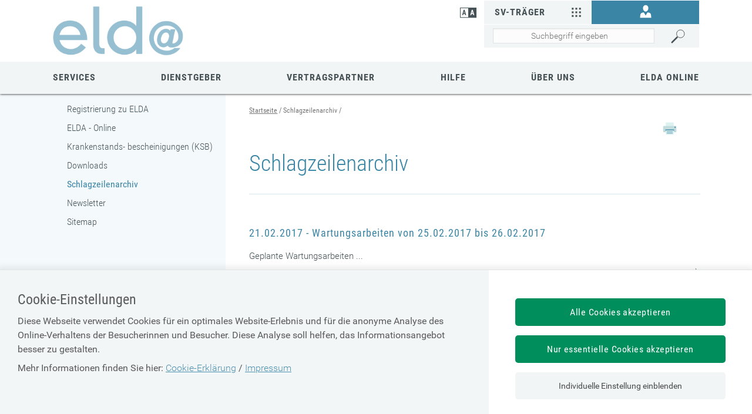

--- FILE ---
content_type: text/html;charset=utf-8
request_url: https://www.elda.at/cdscontent/?contentid=10007.838797&portal=eldaportal&reqpage=56
body_size: 46366
content:
<!DOCTYPE html><html lang="de">

	<!-- Layout: applicationWithNav -->


	<!-- Head Start --><head>

		<!-- header-prepend Start -->
		<!-- header-prepend Ende -->

		<!-- SIDEBAR1 Start --><!-- CMS/.MASTER/[Templates]/Meta/Meta Start -->
<!-- custom css includes need to be loaded before default css START  --><meta name="google-site-verification" content="S9JoycK0_BqGr1EhpTENkYtsC2tVqG7QW6JuRO8Skds" />
<!-- custom css includes need to be loaded before default css END  -->
            <meta charset="UTF-8">
    <meta http-equiv="X-UA-Compatible" content="IE=edge" />
    <meta name="google-site-verification" content="ZoQ04IEmKXiqY_vVllXxvNW-MCWM2MsgtZDeVShQmTQ" />
    <meta name="google-site-verification" content="uMFfGsYzoEpuSo2MkdJZPf-Wp1ei7kmOMEQfY1HRM0E" />
<!-- Piwik -->
<script type="text/javascript">
                                    var metaTitle='Schlagzeilenarchiv',
                metaContentid='10007.838797',
                cmsIncidentMessage="";
        </script>
    <title>Schlagzeilenarchiv</title>
    <link href="/cdscontent/load?contentid=10007.740392&version=1765990813" id="main_general_css" type="text/css" rel="stylesheet" media="screen, print" />
    <link href="/cdscontent/load?contentid=10007.740395&version=1741689345" id="main_app_css" type="text/css" rel="stylesheet" media="screen, print" />
    <link href="/cdscontent/load?contentid=10007.786361&version=1741689384" id="main_newapp_css" type="text/css" rel="stylesheet" media="screen, print" />
<link href="/cdscontent/load?contentid=10007.838792&version=1741694307" id="main_portal_css" type="text/css" rel="stylesheet" media="screen, print" />
<link href="/cdscontent/load?contentid=10007.751757&version=1741689347" id="main_print_css" type="text/css" rel="stylesheet" media="print" />
<link href="/cdscontent/load?contentid=10007.752052&version=1765990612" id="main_contrast_css" type="text/css" rel="stylesheet" media="screen, print" />
    <noscript>
<link href="/cdscontent/load?contentid=10007.748912&version=1741689349" id="main_general_noscript_css" type="text/css" rel="stylesheet" media="screen, print" />
</noscript>
        <link rel="icon" href="/cdscontent/load?contentid=10008.707731&version=1697775635" />
<!-- SCRIPTS -->
<script id="jquery-3.6.0.min.js" type="text/javascript" src="/cdscontent/load?contentid=10008.712756&version=1697659712"></script>
<script id="jquery-ui-1.12.1.min.js" type="text/javascript" src="/cdscontent/load?contentid=10008.712757&version=1697659712"></script>
<script>
        jQuery3_6_0 = jQuery;

        // jQuery version handling:
        // Always use a version postfix when adding new jQuery version. Current versions:
        // $esv			... deprecated - remove when all apps have updated to $esv_v3
        // $esv_v3 		... points to jQuery 3.6.0
        // jQuery | $	... always points to the newest version
        $esv = jQuery3_6_0;
        $esv_v3 = jQuery3_6_0;

            (function() {
                var lowerCaseDomain = location.host.toLowerCase();

            if (lowerCaseDomain.search(/(\.et\.)|(localhost)/) > -1) {
                console.warn("[Deprecation] $esv and $esvapp is deprecated. Please update to $esv_v3 instead which points to jQuery 3.6.0. See more on https://jquery.com/upgrade-guide/3.0/");
            }
        })();
    </script>
<script id="general.js" type="text/javascript" src="/cdscontent/load?contentid=10008.647076&version=1767878166"></script>
<script id="application.js" type="text/javascript" src="/cdscontent/load?contentid=10008.647077&version=1748439133"></script>
<script id="respimages.js" type="text/javascript" src="/cdscontent/load?contentid=10008.608649&version=1697659717"></script>
<script id="thirdparty.min.js" type="text/javascript" src="/cdscontent/load?contentid=10008.647075&version=1713455109"></script>
<!-- custom JS includes need to be loaded after jquery START  -->
<!-- custom JS includes need to be loaded after jquery END  -->




<meta name="revisit-after" content="0 days" /><meta name="robots" content="index,follow" />            <meta name="PP.PrettyPath" content="Startseite/ELDA_-_HOME/Schlagzeilenarchiv">

<meta name="viewport" content="width=device-width, initial-scale=1">
<meta name="date" content="2014-01-31T14:51+0100" />
<!-- CMS/.MASTER/[Templates]/Meta Ende -->
<!-- Meta end -->
		<!-- SIDEBAR1 Ende -->

		<!-- header-append Start -->
		<!-- header-append Ende --><script type="text/javascript" src="/cdscontent/jakarta.faces.resource/faces.js.xhtml;jsessionid=KpKtNp19OE3a0v0wMJuQmp0KCWS8MgCL2DesToHN.esvpapp1b-webapps-02-webapps-02?ln=jakarta.faces"></script><link rel="stylesheet" type="text/css" href="/cdscontent/jakarta.faces.resource/session-timeout-clue.css.xhtml;jsessionid=KpKtNp19OE3a0v0wMJuQmp0KCWS8MgCL2DesToHN.esvpapp1b-webapps-02-webapps-02?ln=esvportalcss&amp;v=2.0.13" /><script type="text/javascript" src="/cdscontent/jakarta.faces.resource/core.js.xhtml;jsessionid=KpKtNp19OE3a0v0wMJuQmp0KCWS8MgCL2DesToHN.esvpapp1b-webapps-02-webapps-02?ln=esvportaljs&amp;v=2.0.13"></script><script type="text/javascript" src="/cdscontent/jakarta.faces.resource/sv-featherlight.js.xhtml;jsessionid=KpKtNp19OE3a0v0wMJuQmp0KCWS8MgCL2DesToHN.esvpapp1b-webapps-02-webapps-02?ln=esvportaljs&amp;v=2.0.13"></script><script type="text/javascript" src="/cdscontent/jakarta.faces.resource/dialog.js.xhtml;jsessionid=KpKtNp19OE3a0v0wMJuQmp0KCWS8MgCL2DesToHN.esvpapp1b-webapps-02-webapps-02?ln=esvportaljs&amp;v=2.0.13"></script><script type="text/javascript" src="/cdscontent/jakarta.faces.resource/timer.js.xhtml;jsessionid=KpKtNp19OE3a0v0wMJuQmp0KCWS8MgCL2DesToHN.esvpapp1b-webapps-02-webapps-02?ln=esvportaljs&amp;v=2.0.13"></script><script type="text/javascript" src="/cdscontent/jakarta.faces.resource/ibsys-session-service.js.xhtml;jsessionid=KpKtNp19OE3a0v0wMJuQmp0KCWS8MgCL2DesToHN.esvpapp1b-webapps-02-webapps-02?ln=esvportaljs&amp;v=2.0.13"></script><script type="text/javascript" src="/cdscontent/jakarta.faces.resource/session-timeout-clue.js.xhtml;jsessionid=KpKtNp19OE3a0v0wMJuQmp0KCWS8MgCL2DesToHN.esvpapp1b-webapps-02-webapps-02?ln=esvportaljs&amp;v=2.0.13"></script></head>
	<!-- Head Ende -->

	<!-- Body Start --><body class="portal-elda   template-Schlagzeilenanzeige">

		<!-- 1. isLayoutApplicationWithNav: true -->

	<!-- Start: applicationWithNavBefore -->

	<nav aria-label="Sprungpunkte">
		<a href="#esv-content_with_nav" class="is-aural is-focusable">Zum
			Seiteninhalt springen</a>
		<a href="#navigation" class="is-aural is-focusable">Zur Navigation
			springen</a>
		<a href="#" id="mobilenavjump" class="is-aural is-focusable">
			Zur Mobilen Navigation springen</a>
	</nav>
	

	<header id="esv-header">
		<!-- SIDEBAR2 Start --><!-- .Master/[Templates]/Head Start --><!-- noindexstart -->    <script>
    window.dataLayer = window.dataLayer || [];
	ESV.jQuery(document).ready(function(){
			ESV.loginObj.today = "2026-01-21";
	});
</script>
<div class="center"><!-- Tagtyp esvheadtraegerlogo Start --><div class="logo"><a id="zurStartseite" href="https://www.elda.at/cdscontent/?contentid=10007.839318&amp;portal=eldaportal"><picture><source srcset="/cdscontent/load?contentid=10008.707768&version=1425665573" media="(max-width: 960px)" /><img src="/cdscontent/load?contentid=10008.707765&version=1425665572" alt="ELDA - HOME Startseite" /></picture></a></div><!-- Tagtyp esvheadtraegerlogo Ende --><div class="tools"><div class="column1"><!-- Tagtyp esvheadcontrastmode Start --><div class="accessicon" data-element="head-contrastmode"><a id="kontrastmodus" href="#" data-behaviour="contrast-mode-link"><img src="/cdscontent/load?contentid=10008.611069&version=1422621054" alt="Hochkontrastmodus aktivieren/deaktivieren" aria-label="Hochkontrastmodus aktivieren bzw. deaktivieren"></a></div><!-- Tagtyp esvheadcontrastmode Ende --></div><div class="column2"><!-- Tagtyp esvheadmenuicon Start --><div class="menuicon"><a href="#" aria-controls="esv-navigation" aria-expanded="false"><img src="/cdscontent/load?contentid=10008.611044&version=1528349346" alt="Navigation &ouml;ffnen"></a></div><!-- menuicon --><!-- Tagtyp esvheadmenuicon Ende --><!-- Tagtyp esvheadsearchiconmobile Start --><div class="searchicon"><a id="searchLinkMobile" href="#" aria-expanded="false" aria-controls="search"><img src="/cdscontent/load?contentid=10008.611062&version=1422621054" alt="Suche &ouml;ffnen" title="Suche"></a></div><!-- Tagtyp esvheadsearchiconmobile Ende --><!-- Tagtyp esvheadothers Start --><div class="others others-top"><a id="svTraeger" class="carrierajaxurl" href="/cdscontent/?contentid=10007.740393&amp;portal=esvportal" data-url="/cdscontent/?contentid=10007.740393&amp;portal=esvportal" aria-expanded="false" aria-controls="aria_id_740393_esvheadothers">SV-Träger<img src="/cdscontent/load?contentid=10008.611034&version=1422621054" alt=""></a><div id="aria_id_740393_esvheadothers"></div></div><!-- Tagtyp esvheadothers Ende --><!-- Tagtyp esvheadlogin Start -->
		
            <script>
            if(typeof ESV.loginObj !== 'undefined') {
                ESV.loginObj.loginStatus = false;
            }
        </script>
    <div class="login" data-element="head-login">                                    <a id="login_link" href="https://www.elda.at/cdscontent/login?initialURI=https%3A%2F%2Fwww.elda.at%2Fcdscontent%2Fcontent.xhtml%3Fcontentid%3D10007.838797%26portal%3Deldaportal%26reqpage%3D56%26toggleLoginPulldown%3Dtrue"><img id="login_icon" class="icon_login" src="/cdscontent/load?contentid=10008.611041&version=1422621054" alt="Anmelden" title="anmelden"></a>                            <ul id="userlinks" class="userlinks" aria-hidden="true" role="menu" aria-label="Informationen und Links zur angemeldeten Person">                            </ul>        </div><!-- Tagtyp esvheadlogin Ende --><!-- Tagtyp esvheadsearch Start -->        <div id="search" class="" data-element="header-search" role="search" aria-label="Schnellsuche"><form action="https://www.elda.at/cdscontent/suche.xhtml" method="get"><div class="cds-autocomplete"><input name="filter" class="searchbox" aria-label="Seiteninhalt durchsuchen" id="input_search_header" data-element="header-search-input" placeholder="Suchbegriff eingeben" type="search" value="" /><button id="searchSubmitHeader" class="searchbutton" type="submit" data-behavior="start-header-search"><span class="searchbutton_text">Suchen</span></button></div><input type="hidden" name="node_id" value="196" /><input type="hidden" name="nodename" value="OEGK_ELDA" /><input type="hidden" name="searchnodes" value="" /><input type="hidden" name="contentid" value="10007.839318" /></form></div><!-- Tagtyp esvheadsearch Ende --></div><!-- column2 --></div><!-- tools --><a class="backlink" onclick="history.back()">zurück</a></div><!-- center -->    <!-- noindexend --><!-- .Master/[Templates]/Head Ende -->
		<!-- SIDEBAR2 Ende -->

		<div id="navigation"></div><!-- navigation1.vm Start --><!-- navigation1.vm Ende --><!-- navigation9.vm Start --><nav class='main' aria-label='Hauptnavigation'><ul class='menu'><li class='menu-item has-no-children no-ancestor parent_id690241' data-nav-level=1 data-main-nav-index=1><a data-menu-item-id='10002.690241' href='/cdscontent/?contentid=10007.838882&amp;portal=eldaportal' target='_self' >Services</a></li><li class='menu-item has-no-children no-ancestor parent_id690388' data-nav-level=1 data-main-nav-index=2><a data-menu-item-id='10002.690388' href='/cdscontent/?contentid=10007.838915&amp;portal=eldaportal' target='_self' >Dienstgeber</a></li><li class='menu-item has-no-children no-ancestor parent_id690395' data-nav-level=1 data-main-nav-index=3><a data-menu-item-id='10002.690395' href='/cdscontent/?contentid=10007.838928&amp;portal=eldaportal' target='_self' >Vertragspartner</a></li><li class='menu-item has-no-children no-ancestor parent_id690378' data-nav-level=1 data-main-nav-index=4><a data-menu-item-id='10002.690378' href='/cdscontent/?contentid=10007.838908&amp;portal=eldaportal' target='_self' >Hilfe</a></li><li class='menu-item has-no-children no-ancestor parent_id690408' data-nav-level=1 data-main-nav-index=5><a data-menu-item-id='10002.690408' href='/cdscontent/?contentid=10007.838933&amp;portal=eldaportal' target='_self' >Über uns</a></li><li class='menu-item has-no-children no-ancestor parent_id690454' data-nav-level=1 data-main-nav-index=6><a data-menu-item-id='10002.690454' href='/cdscontent/?contentid=10007.839312&amp;portal=eldaportal' target='_self' >ELDA Online</a></li></ul><div class='lineplaceholder center'></div></nav><!-- navigation9.vm Ende -->

	</header>

	<div id="esv-channels"></div><div id="esv-container">

	<div id="spacer">
		<p> 
		</p>
	</div><div id="esv-navigation">

	<!-- Ende: applicationWithNavBefore -->

	<!-- Start: applicationWithNavMiddle --><!-- navigation2.vm Start --><nav class='left no-meta' aria-label='Unternavigation der Hauptnavigation'><ul class='menu'><li class='menu-item has-children current-menu-ancestor hide-in-sub'><a href='#' class='toggle-link plus'><img class='plus' alt='Untermen&uuml; &ouml;ffnen' src='/esvportal/layouts/img/plus.svg'></a><a href='#' class='toggle-link minus'><img class='minus' alt='Untermen&uuml; schlie&szlig;en' src='/esvportal/layouts/img/minus.svg'></a><a data-menu-item-id='10002.690232' href='/cdscontent/?contentid=10007.839318&amp;portal=eldaportal' target='_self' >Startseite</a><ul class='sub-menu'><li class='menu-item has-children current-menu-ancestor hide-in-sub'><a href='#' class='toggle-link plus'><img class='plus' alt='Untermen&uuml; &ouml;ffnen' src='/esvportal/layouts/img/plus.svg'></a><a href='#' class='toggle-link minus'><img class='minus' alt='Untermen&uuml; schlie&szlig;en' src='/esvportal/layouts/img/minus.svg'></a><a data-menu-item-id='10002.690233' href='/cdscontent/?contentid=10007.839318&amp;portal=eldaportal' target='_self' >ELDA - HOME</a><ul class='sub-menu'><li class='menu-item has-no-children no-ancestor'><a data-menu-item-id='10002.690234' href='/cdscontent/?contentid=10007.838847&amp;portal=eldaportal' target='_self' >Registrierung zu ELDA</a></li><li class='menu-item has-no-children no-ancestor'><a data-menu-item-id='10002.690240' href='http://www.elda.at//?contentid=10007.838801&amp;portal=eldaportal' target='_self' >ELDA - Online</a></li><li class='menu-item has-no-children no-ancestor'><a data-menu-item-id='10002.690235' href='/cdscontent/?contentid=10007.838871&amp;portal=eldaportal' target='_self' >Krankenstands- bescheinigungen (KSB)</a></li><li class='menu-item has-no-children no-ancestor'><a data-menu-item-id='10002.690239' href='http://www.elda.at//?contentid=10007.838800&amp;portal=eldaportal' target='_self' >Downloads</a></li><li class='menu-item current-menu-item taken no-ancestor has-no-children'><a data-menu-item-id='10002.690236' href='/cdscontent/?contentid=10007.838797&amp;portal=eldaportal' target='_self' >Schlagzeilenarchiv</a></li><li class='menu-item has-no-children no-ancestor'><a data-menu-item-id='10002.690238' href='http://www.elda.at//?contentid=10007.838799&amp;portal=eldaportal' target='_self' >Newsletter</a></li><li class='menu-item has-no-children no-ancestor'><a data-menu-item-id='10002.690237' href='/cdscontent/?contentid=10007.838929&amp;portal=eldaportal' target='_self' >Sitemap</a></li></ul></li><li class='menu-item has-children no-ancestor hide-in-sub'><a data-menu-item-id='10002.690241' href='/cdscontent/?contentid=10007.838882&amp;portal=eldaportal' target='_self' >Services</a></li><li class='menu-item has-children no-ancestor hide-in-sub'><a data-menu-item-id='10002.690388' href='/cdscontent/?contentid=10007.838915&amp;portal=eldaportal' target='_self' >Dienstgeber</a></li><li class='menu-item has-children no-ancestor hide-in-sub'><a data-menu-item-id='10002.690395' href='/cdscontent/?contentid=10007.838928&amp;portal=eldaportal' target='_self' >Vertragspartner</a></li><li class='menu-item has-children no-ancestor hide-in-sub'><a data-menu-item-id='10002.690378' href='/cdscontent/?contentid=10007.838908&amp;portal=eldaportal' target='_self' >Hilfe</a></li><li class='menu-item has-children no-ancestor hide-in-sub'><a data-menu-item-id='10002.690408' href='/cdscontent/?contentid=10007.838933&amp;portal=eldaportal' target='_self' >Über uns</a></li><li class='menu-item has-children no-ancestor hide-in-sub'><a data-menu-item-id='10002.690454' href='/cdscontent/?contentid=10007.839312&amp;portal=eldaportal' target='_self' >ELDA Online</a></li></ul></li></ul><a class='closenavi' href='#'><img alt='Navigation schlie&szlig;en' src='[data-uri]'></a></nav><!-- navigation2.vm Ende -->


	<!-- SIDEBAR4 Start -->
	<!-- SIDEBAR4 Ende --></div><div class="content" id="esv-content_with_nav" role="main">
	<div id="topsprungmarke"></div>
	<!-- BREADCRUMB start -->
	<!-- BREADCRUMB end -->

	<!-- Ende: applicationWithNavMiddle -->

		<!-- 3. isLayoutApplicationWithoutNav: false -->

		<!-- 4. isLayoutBackendApplication: false -->

		<!-- 5. isLayoutApplicationPrint: false -->

		<!-- Content Start --><!-- .Master/[Templates]/Schlagzeilenanzeige Start -->

<!-- .Master/[Templates]/Schlagzeilenanzeige Start -->
    <!-- noindexstart -->
    	<div class="schlagzeilen"><!-- Tagtyp esvschlagzeilenuebersicht Start -->				<!-- trennerlinkedpage start --><!-- trenneraussen -->			
<!-- trennerlinkedpage ende --><!-- trenneraussen --></ul><!-- Tagtyp esvschlagzeilenuebersicht Ende -->
</div>	



	

	        <div class="contentline searchlist">
    		<div class="right">
                <!-- tagtyp esvbreadcrumb start --><!-- noindexstart --><nav class="breadcrumb" aria-label="Pfadnavigation"><ul><li class="bcnode"><a href="https://www.elda.at/cdscontent/?contentid=10007.839318&amp;portal=eldaportal" title="Startseite">Startseite</a></li><li class="bcleaf">Schlagzeilenarchiv</li></ul></nav><!-- noindexend --><!-- tagtyp esvbreadcrumb end -->    			<div class="titlezone">
    				<div class="titletext">
						    <!-- tagtyp pagetools start -->
    <!-- noindexstart -->
    
            <div class="pagetools">
                        <a href="/cdscontent/content_print.xhtml?contentid=10007.838797&amp;print=true"><img class="icon_print" src="/cdscontent/load?contentid=10008.707757&version=1425665578" alt="DRUCKEN" title="DRUCKEN" /></a>
        </div>
        <!-- noindexend -->
    <!-- tagtyp pagetools end -->
    					<h1>Schlagzeilenarchiv</h1>
    				</div>
    			</div> <!-- titlezone -->
    			<hr class="zonecloser">
		<ul class="list ">

	<li class="listline" data-page-id="839182"><div class="textbox"><h3 id="headline-content-839182"><a title="21.02.2017 - Wartungsarbeiten von 25.02.2017 bis 26.02.2017" href="/cdscontent/?contentid=10007.839182&portal=eldaportal" aria-label="Mehr Informationen zum Thema: 21.02.2017 - Wartungsarbeiten von 25.02.2017 bis 26.02.2017">21.02.2017 - Wartungsarbeiten von 25.02.2017 bis 26.02.2017</a><br /></h3><div class="text"><p>Geplante Wartungsarbeiten ...</p></div><!-- text --><div class="linemeta"><a id="weiter-text-link-839182" class="more_link" href="/cdscontent/?contentid=10007.839182&portal=eldaportal" aria-labelledby="headline-content-839182 weiter-text-link-839182">weiterlesen<img src="/cdscontent/load?contentid=10008.707753&version=1425665576" alt=""></a></div><!-- linemeta --></div><!-- texbox --></li><li class="listline" data-page-id="839181"><div class="textbox"><h3 id="headline-content-839181"><a title="24.01.2017 Wartungsarbeiten von 28.01.2017 bis 29.01.2017" href="/cdscontent/?contentid=10007.839181&portal=eldaportal" aria-label="Mehr Informationen zum Thema: 24.01.2017 Wartungsarbeiten von 28.01.2017 bis 29.01.2017">24.01.2017 Wartungsarbeiten von 28.01.2017 bis 29.01.2017</a><br /></h3><div class="text"><p>Geplante Wartungsarbeiten ...</p></div><!-- text --><div class="linemeta"><a id="weiter-text-link-839181" class="more_link" href="/cdscontent/?contentid=10007.839181&portal=eldaportal" aria-labelledby="headline-content-839181 weiter-text-link-839181">weiterlesen<img src="/cdscontent/load?contentid=10008.707753&version=1425665576" alt=""></a></div><!-- linemeta --></div><!-- texbox --></li><li class="listline" data-page-id="839180"><div class="textbox"><h3 id="headline-content-839180"><a title="12.01.2017 - Wartungsarbeiten" href="/cdscontent/?contentid=10007.839180&portal=eldaportal" aria-label="Mehr Informationen zum Thema: 12.01.2017 - Wartungsarbeiten">12.01.2017 - Wartungsarbeiten</a><br /></h3><div class="text"><p>Unterbrechung des Sendebetriebs ...</p></div><!-- text --><div class="linemeta"><a id="weiter-text-link-839180" class="more_link" href="/cdscontent/?contentid=10007.839180&portal=eldaportal" aria-labelledby="headline-content-839180 weiter-text-link-839180">weiterlesen<img src="/cdscontent/load?contentid=10008.707753&version=1425665576" alt=""></a></div><!-- linemeta --></div><!-- texbox --></li><li class="listline" data-page-id="839176"><div class="textbox"><h3 id="headline-content-839176"><a title="04.01.2017 -  Neue Version der ELDA Software verfügbar" href="/cdscontent/?contentid=10007.839176&portal=eldaportal" aria-label="Mehr Informationen zum Thema: 04.01.2017 -  Neue Version der ELDA Software verfügbar">04.01.2017 -  Neue Version der ELDA Software verfügbar</a><br /></h3><div class="text"><p>ELDA Software Update ...</p></div><!-- text --><div class="linemeta"><a id="weiter-text-link-839176" class="more_link" href="/cdscontent/?contentid=10007.839176&portal=eldaportal" aria-labelledby="headline-content-839176 weiter-text-link-839176">weiterlesen<img src="/cdscontent/load?contentid=10008.707753&version=1425665576" alt=""></a></div><!-- linemeta --></div><!-- texbox --></li><li class="listline" data-page-id="839179"><div class="textbox"><h3 id="headline-content-839179"><a title="21.12.2016 - Wartungsarbeiten" href="/cdscontent/?contentid=10007.839179&portal=eldaportal" aria-label="Mehr Informationen zum Thema: 21.12.2016 - Wartungsarbeiten">21.12.2016 - Wartungsarbeiten</a><br /></h3><div class="text"><p>Geplante Wartungsarbeiten ...</p></div><!-- text --><div class="linemeta"><a id="weiter-text-link-839179" class="more_link" href="/cdscontent/?contentid=10007.839179&portal=eldaportal" aria-labelledby="headline-content-839179 weiter-text-link-839179">weiterlesen<img src="/cdscontent/load?contentid=10008.707753&version=1425665576" alt=""></a></div><!-- linemeta --></div><!-- texbox --></li>							</ul>
						<div class="pager">
				
                <div class="prevpage">
        <a title="Zurück" href="/cdscontent/?contentid=10007.838797&amp;portal=eldaportal&amp;reqpage=55">
            <img src="/cdscontent/load?contentid=10008.611057&version=1422621054" alt="vorherige Seite" title="vorherige Seite">
        </a>
    </div>
        <div>                    <a title="Suchergebnisseite 1" href="/cdscontent/?contentid=10007.838797&amp;portal=eldaportal&amp;reqpage=1">1</a>&nbsp;                    <a title="Suchergebnisseite 2" href="/cdscontent/?contentid=10007.838797&amp;portal=eldaportal&amp;reqpage=2">2</a>&nbsp;                    <a title="Suchergebnisseite 3" href="/cdscontent/?contentid=10007.838797&amp;portal=eldaportal&amp;reqpage=3">3</a>&nbsp;                    <a title="Suchergebnisseite 4" href="/cdscontent/?contentid=10007.838797&amp;portal=eldaportal&amp;reqpage=4">4</a>&nbsp;                    <a title="Suchergebnisseite 5" href="/cdscontent/?contentid=10007.838797&amp;portal=eldaportal&amp;reqpage=5">5</a>&nbsp;                    <a title="Suchergebnisseite 6" href="/cdscontent/?contentid=10007.838797&amp;portal=eldaportal&amp;reqpage=6">6</a>&nbsp;                    <a title="Suchergebnisseite 7" href="/cdscontent/?contentid=10007.838797&amp;portal=eldaportal&amp;reqpage=7">7</a>&nbsp;                    <a title="Suchergebnisseite 8" href="/cdscontent/?contentid=10007.838797&amp;portal=eldaportal&amp;reqpage=8">8</a>&nbsp;                    <a title="Suchergebnisseite 9" href="/cdscontent/?contentid=10007.838797&amp;portal=eldaportal&amp;reqpage=9">9</a>&nbsp;                    <a title="Suchergebnisseite 10" href="/cdscontent/?contentid=10007.838797&amp;portal=eldaportal&amp;reqpage=10">10</a>&nbsp;                    <a title="Suchergebnisseite 11" href="/cdscontent/?contentid=10007.838797&amp;portal=eldaportal&amp;reqpage=11">11</a>&nbsp;                    <a title="Suchergebnisseite 12" href="/cdscontent/?contentid=10007.838797&amp;portal=eldaportal&amp;reqpage=12">12</a>&nbsp;                    <a title="Suchergebnisseite 13" href="/cdscontent/?contentid=10007.838797&amp;portal=eldaportal&amp;reqpage=13">13</a>&nbsp;                    <a title="Suchergebnisseite 14" href="/cdscontent/?contentid=10007.838797&amp;portal=eldaportal&amp;reqpage=14">14</a>&nbsp;                    <a title="Suchergebnisseite 15" href="/cdscontent/?contentid=10007.838797&amp;portal=eldaportal&amp;reqpage=15">15</a>&nbsp;                    <a title="Suchergebnisseite 16" href="/cdscontent/?contentid=10007.838797&amp;portal=eldaportal&amp;reqpage=16">16</a>&nbsp;                    <a title="Suchergebnisseite 17" href="/cdscontent/?contentid=10007.838797&amp;portal=eldaportal&amp;reqpage=17">17</a>&nbsp;                    <a title="Suchergebnisseite 18" href="/cdscontent/?contentid=10007.838797&amp;portal=eldaportal&amp;reqpage=18">18</a>&nbsp;                    <a title="Suchergebnisseite 19" href="/cdscontent/?contentid=10007.838797&amp;portal=eldaportal&amp;reqpage=19">19</a>&nbsp;                    <a title="Suchergebnisseite 20" href="/cdscontent/?contentid=10007.838797&amp;portal=eldaportal&amp;reqpage=20">20</a>&nbsp;                    <a title="Suchergebnisseite 21" href="/cdscontent/?contentid=10007.838797&amp;portal=eldaportal&amp;reqpage=21">21</a>&nbsp;                    <a title="Suchergebnisseite 22" href="/cdscontent/?contentid=10007.838797&amp;portal=eldaportal&amp;reqpage=22">22</a>&nbsp;                    <a title="Suchergebnisseite 23" href="/cdscontent/?contentid=10007.838797&amp;portal=eldaportal&amp;reqpage=23">23</a>&nbsp;                    <a title="Suchergebnisseite 24" href="/cdscontent/?contentid=10007.838797&amp;portal=eldaportal&amp;reqpage=24">24</a>&nbsp;                    <a title="Suchergebnisseite 25" href="/cdscontent/?contentid=10007.838797&amp;portal=eldaportal&amp;reqpage=25">25</a>&nbsp;                    <a title="Suchergebnisseite 26" href="/cdscontent/?contentid=10007.838797&amp;portal=eldaportal&amp;reqpage=26">26</a>&nbsp;                    <a title="Suchergebnisseite 27" href="/cdscontent/?contentid=10007.838797&amp;portal=eldaportal&amp;reqpage=27">27</a>&nbsp;                    <a title="Suchergebnisseite 28" href="/cdscontent/?contentid=10007.838797&amp;portal=eldaportal&amp;reqpage=28">28</a>&nbsp;                    <a title="Suchergebnisseite 29" href="/cdscontent/?contentid=10007.838797&amp;portal=eldaportal&amp;reqpage=29">29</a>&nbsp;                    <a title="Suchergebnisseite 30" href="/cdscontent/?contentid=10007.838797&amp;portal=eldaportal&amp;reqpage=30">30</a>&nbsp;                    <a title="Suchergebnisseite 31" href="/cdscontent/?contentid=10007.838797&amp;portal=eldaportal&amp;reqpage=31">31</a>&nbsp;                    <a title="Suchergebnisseite 32" href="/cdscontent/?contentid=10007.838797&amp;portal=eldaportal&amp;reqpage=32">32</a>&nbsp;                    <a title="Suchergebnisseite 33" href="/cdscontent/?contentid=10007.838797&amp;portal=eldaportal&amp;reqpage=33">33</a>&nbsp;                    <a title="Suchergebnisseite 34" href="/cdscontent/?contentid=10007.838797&amp;portal=eldaportal&amp;reqpage=34">34</a>&nbsp;                    <a title="Suchergebnisseite 35" href="/cdscontent/?contentid=10007.838797&amp;portal=eldaportal&amp;reqpage=35">35</a>&nbsp;                    <a title="Suchergebnisseite 36" href="/cdscontent/?contentid=10007.838797&amp;portal=eldaportal&amp;reqpage=36">36</a>&nbsp;                    <a title="Suchergebnisseite 37" href="/cdscontent/?contentid=10007.838797&amp;portal=eldaportal&amp;reqpage=37">37</a>&nbsp;                    <a title="Suchergebnisseite 38" href="/cdscontent/?contentid=10007.838797&amp;portal=eldaportal&amp;reqpage=38">38</a>&nbsp;                    <a title="Suchergebnisseite 39" href="/cdscontent/?contentid=10007.838797&amp;portal=eldaportal&amp;reqpage=39">39</a>&nbsp;                    <a title="Suchergebnisseite 40" href="/cdscontent/?contentid=10007.838797&amp;portal=eldaportal&amp;reqpage=40">40</a>&nbsp;                    <a title="Suchergebnisseite 41" href="/cdscontent/?contentid=10007.838797&amp;portal=eldaportal&amp;reqpage=41">41</a>&nbsp;                    <a title="Suchergebnisseite 42" href="/cdscontent/?contentid=10007.838797&amp;portal=eldaportal&amp;reqpage=42">42</a>&nbsp;                    <a title="Suchergebnisseite 43" href="/cdscontent/?contentid=10007.838797&amp;portal=eldaportal&amp;reqpage=43">43</a>&nbsp;                    <a title="Suchergebnisseite 44" href="/cdscontent/?contentid=10007.838797&amp;portal=eldaportal&amp;reqpage=44">44</a>&nbsp;                    <a title="Suchergebnisseite 45" href="/cdscontent/?contentid=10007.838797&amp;portal=eldaportal&amp;reqpage=45">45</a>&nbsp;                    <a title="Suchergebnisseite 46" href="/cdscontent/?contentid=10007.838797&amp;portal=eldaportal&amp;reqpage=46">46</a>&nbsp;                    <a title="Suchergebnisseite 47" href="/cdscontent/?contentid=10007.838797&amp;portal=eldaportal&amp;reqpage=47">47</a>&nbsp;                    <a title="Suchergebnisseite 48" href="/cdscontent/?contentid=10007.838797&amp;portal=eldaportal&amp;reqpage=48">48</a>&nbsp;                    <a title="Suchergebnisseite 49" href="/cdscontent/?contentid=10007.838797&amp;portal=eldaportal&amp;reqpage=49">49</a>&nbsp;                    <a title="Suchergebnisseite 50" href="/cdscontent/?contentid=10007.838797&amp;portal=eldaportal&amp;reqpage=50">50</a>&nbsp;                    <a title="Suchergebnisseite 51" href="/cdscontent/?contentid=10007.838797&amp;portal=eldaportal&amp;reqpage=51">51</a>&nbsp;                    <a title="Suchergebnisseite 52" href="/cdscontent/?contentid=10007.838797&amp;portal=eldaportal&amp;reqpage=52">52</a>&nbsp;                    <a title="Suchergebnisseite 53" href="/cdscontent/?contentid=10007.838797&amp;portal=eldaportal&amp;reqpage=53">53</a>&nbsp;                    <a title="Suchergebnisseite 54" href="/cdscontent/?contentid=10007.838797&amp;portal=eldaportal&amp;reqpage=54">54</a>&nbsp;                    <a title="Suchergebnisseite 55" href="/cdscontent/?contentid=10007.838797&amp;portal=eldaportal&amp;reqpage=55">55</a>&nbsp;                    <b>56</b>                    <a title="Suchergebnisseite 57" href="/cdscontent/?contentid=10007.838797&amp;portal=eldaportal&amp;reqpage=57">57</a>&nbsp;                    <a title="Suchergebnisseite 58" href="/cdscontent/?contentid=10007.838797&amp;portal=eldaportal&amp;reqpage=58">58</a>&nbsp;                    <a title="Suchergebnisseite 59" href="/cdscontent/?contentid=10007.838797&amp;portal=eldaportal&amp;reqpage=59">59</a>&nbsp;                    <a title="Suchergebnisseite 60" href="/cdscontent/?contentid=10007.838797&amp;portal=eldaportal&amp;reqpage=60">60</a>&nbsp;                    <a title="Suchergebnisseite 61" href="/cdscontent/?contentid=10007.838797&amp;portal=eldaportal&amp;reqpage=61">61</a>&nbsp;                    <a title="Suchergebnisseite 62" href="/cdscontent/?contentid=10007.838797&amp;portal=eldaportal&amp;reqpage=62">62</a>&nbsp;                    <a title="Suchergebnisseite 63" href="/cdscontent/?contentid=10007.838797&amp;portal=eldaportal&amp;reqpage=63">63</a>&nbsp;                    <a title="Suchergebnisseite 64" href="/cdscontent/?contentid=10007.838797&amp;portal=eldaportal&amp;reqpage=64">64</a>&nbsp;                    <a title="Suchergebnisseite 65" href="/cdscontent/?contentid=10007.838797&amp;portal=eldaportal&amp;reqpage=65">65</a>&nbsp;                    <a title="Suchergebnisseite 66" href="/cdscontent/?contentid=10007.838797&amp;portal=eldaportal&amp;reqpage=66">66</a>&nbsp;                    <a title="Suchergebnisseite 67" href="/cdscontent/?contentid=10007.838797&amp;portal=eldaportal&amp;reqpage=67">67</a>&nbsp;                    <a title="Suchergebnisseite 68" href="/cdscontent/?contentid=10007.838797&amp;portal=eldaportal&amp;reqpage=68">68</a>&nbsp;                    <a title="Suchergebnisseite 69" href="/cdscontent/?contentid=10007.838797&amp;portal=eldaportal&amp;reqpage=69">69</a>&nbsp;                    <a title="Suchergebnisseite 70" href="/cdscontent/?contentid=10007.838797&amp;portal=eldaportal&amp;reqpage=70">70</a>&nbsp;                    <a title="Suchergebnisseite 71" href="/cdscontent/?contentid=10007.838797&amp;portal=eldaportal&amp;reqpage=71">71</a>&nbsp;                    <a title="Suchergebnisseite 72" href="/cdscontent/?contentid=10007.838797&amp;portal=eldaportal&amp;reqpage=72">72</a>&nbsp;                    <a title="Suchergebnisseite 73" href="/cdscontent/?contentid=10007.838797&amp;portal=eldaportal&amp;reqpage=73">73</a>&nbsp;                    <a title="Suchergebnisseite 74" href="/cdscontent/?contentid=10007.838797&amp;portal=eldaportal&amp;reqpage=74">74</a>&nbsp;                    <a title="Suchergebnisseite 75" href="/cdscontent/?contentid=10007.838797&amp;portal=eldaportal&amp;reqpage=75">75</a>&nbsp;                    <a title="Suchergebnisseite 76" href="/cdscontent/?contentid=10007.838797&amp;portal=eldaportal&amp;reqpage=76">76</a>&nbsp;                    <a title="Suchergebnisseite 77" href="/cdscontent/?contentid=10007.838797&amp;portal=eldaportal&amp;reqpage=77">77</a>&nbsp;                    <a title="Suchergebnisseite 78" href="/cdscontent/?contentid=10007.838797&amp;portal=eldaportal&amp;reqpage=78">78</a>&nbsp;                    <a title="Suchergebnisseite 79" href="/cdscontent/?contentid=10007.838797&amp;portal=eldaportal&amp;reqpage=79">79</a>&nbsp;                    <a title="Suchergebnisseite 80" href="/cdscontent/?contentid=10007.838797&amp;portal=eldaportal&amp;reqpage=80">80</a>&nbsp;
        </div>                <div class="nextpage">
        <a title="Nächste Seite" href="/cdscontent/?contentid=10007.838797&amp;portal=eldaportal&amp;reqpage=57">
            <img src="/cdscontent/load?contentid=10008.707753&version=1425665576" alt="nächste Seite" title="nächste Seite">
        </a>
    </div>			</div> <!-- div pager -->
			    <!-- tagtyp pagetools start -->
    <!-- noindexstart -->
    
            <div class="pagefooter">
            <div class="back">
                <a id="backlink" href="javascript:window.history.back();"><img class="prev" src="/cdscontent/load?contentid=10008.611057&version=1422621054" alt="" />ZURÜCK</a>
                            </div>
                    </div>
        <!-- noindexend -->
    <!-- tagtyp pagetools end -->
		</div> <!-- right / right -->
	</div> <!-- contentline / contentline blog -->
		    			    <!-- noindexend -->
<!-- .Master/[Templates]/Schlagzeilenanzeige Ende -->
		<!-- Content Ende -->

		<!-- 7. isLayoutApplicationWithNav: true -->

	<!-- Start: applicationWithNavAfter -->
	<!-- SIDEBAR5 Start -->
	<!-- SIDEBAR5 Ende --></div>

	<div class="clear"></div></div>

	<!-- SIDEBAR6 Start --><!-- GTX.[TEMPLATE]/Footer Start-->

<footer id="esv-footer"><div class="center"><script>
			ESV.jQuery(document).ready(function() {
				ESV.jQuery("a[href='#topsprungmarke']").off('click');
				ESV.jQuery("a[href='#topsprungmarke']").on('click', function(event){
					ESV.jQuery('html, body').animate({scrollTop:0}, 'slow');
					ESV.jQuery("#topsprungmarke").focus();
					event.stopPropagation();
				});
			})
		</script><a href="#topsprungmarke" class="top inpage" aria-label="zum Seitenanfang"><img alt="" src="/cdscontent/load?contentid=10008.611053&version=1422621054"><br>TOP </a><div class="footer_contact"><div class="contacticons"></div><div class="address"><a href="https://www.elda.at/cdscontent/?contentid=10007.839318&amp;portal=eldaportal" class="footerlogo"><img alt="ELDA - HOME Startseite" src="/cdscontent/load?contentid=10008.707767&version=1425665572"></a><div class="addresstitle">ELDA</div><span>4020 Linz, Gruberstraße 77</span><br><span>Tel: 05 0766-14502700</span><br><a href="mailto:elda@oegk.at">elda@oegk.at</a><br></div></div><div class="column1"><div class="menu-others"><div class="others others-bot"><a href="/cdscontent/?contentid=10007.740393&amp;portal=esvportal" data-url="/cdscontent/?contentid=10007.740393&amp;portal=esvportal" class="carrierajaxurl" aria-expanded="false" aria-controls="aria_id_740393_footer">SV-TRÄGER<img alt="" src="/cdscontent/load?contentid=10008.611034&version=1422621054"></a><div id="aria_id_740393_footer"></div></div><div class="partner others-bot"><a href="/cdscontent/?contentid=10007.740394&amp;portal=esvportal" data-url="/cdscontent/?contentid=10007.740394&amp;portal=esvportal" class="carrierajaxurl" aria-expanded="false" aria-controls="aria_id_740394_footer">SV-PARTNER<img alt="" src="/cdscontent/load?contentid=10008.611034&version=1422621054"></a><div id="aria_id_740394_footer"></div></div></div><div class="footer_content"><div class="text"></div><!-- tagtyp esvlinkbox start --><div class="linkbox  "><h3 class="linkblock_title no-linkbox-headline-img"><a href="https://www.elda.at/cdscontent/?contentid=10007.838931&amp;portal=eldaportal">Kontakt</a></h3><ul class="esvlinks"><!-- Tagtyp eSV_Link start --><li><a  class="esvlink esvlink_right" target="_self" href="https://www.elda.at/cdscontent/?contentid=10007.838931&amp;portal=eldaportal"><img class="icon_small" src="/cdscontent/load?contentid=10008.707758&version=1425665578" alt="" /><span class="esvlink-linktext">Ansprechpartner</span></a></li><!-- Tagtyp eSV_Link end --><!-- Tagtyp eSV_Link start --><li><a  class="esvlink esvlink_right" target="_self" href="https://www.sozialversicherung.gv.at/formgen/?contentid=10007.838938&amp;portal=eldaportal&amp;layout=withNav"><img class="icon_small" src="/cdscontent/load?contentid=10008.707758&version=1425665578" alt="" /><span class="esvlink-linktext">Feedback</span></a></li><!-- Tagtyp eSV_Link end --></ul></div><!-- tagtyp esvlinkbox end --><!-- tagtyp esvlinkbox start --><div class="linkbox  "></div><!-- tagtyp esvlinkbox end --><!-- tagtyp esvlinkbox start --><div class="linkbox  "><h3 class="linkblock_title no-linkbox-headline-img"><a href="https://www.elda.at/cdscontent/?contentid=10007.838933&amp;portal=eldaportal">Über Uns</a></h3><ul class="esvlinks"><!-- Tagtyp eSV_Link start --><li><a  class="esvlink esvlink_right" target="_self" href="https://www.elda.at/cdscontent/?contentid=10007.838932&amp;portal=eldaportal"><img class="icon_small" src="/cdscontent/load?contentid=10008.707758&version=1425665578" alt="" /><span class="esvlink-linktext">Impressum</span></a></li><!-- Tagtyp eSV_Link end --><!-- Tagtyp eSV_Link start --><li><a  class="esvlink esvlink_right" target="_self" href="https://www.elda.at/cdscontent/?contentid=10007.838929&amp;portal=eldaportal"><img class="icon_small" src="/cdscontent/load?contentid=10008.707758&version=1425665578" alt="" /><span class="esvlink-linktext">Sitemap</span></a></li><!-- Tagtyp eSV_Link end --><!-- Tagtyp eSV_Link start --><li><a  class="esvlink esvlink_right" target="_self" href="https://www.elda.at/cdscontent/?contentid=10007.861425&amp;portal=eldaportal"><img class="icon_small" src="/cdscontent/load?contentid=10008.707758&version=1425665578" alt="" /><span class="esvlink-linktext">Barrierefreiheit</span></a></li><!-- Tagtyp eSV_Link end --></ul></div><!-- tagtyp esvlinkbox end --><!-- tagtyp esvlinkbox start --><div class="linkbox  "></div><!-- tagtyp esvlinkbox end --></div></div></div></footer>			<!-- Start Piwik PRO Tag Manager custom consent code template-->
			<section style="display: none; visibility: hidden;" data-template="consentitem" aria-label="Tracking Zustimmung für {c_name}">
				<div class="consent-item" data-behavior="${key}" aria-label="Tracking Zustimmungselement">
					<div class="consent-item-left">
						<div>
							<label for="consent-switcher-${key}">${c_name}</label>
						</div>
					<div class="consent-switcher">
						<input id="consent-switcher-${key}" class="consent-checkbox" type="checkbox" onkeydown="customConsentSolution.onOfPerKeyPress(event)" name="consentValues" value="${key}"/>
					</div>
					</div>
					<div class="consent-item-right">
					<div class="consent-item-right-text">
						${description}
					</div>
					</div>
				</div>
			</section>
		<!-- End Piwik PRO Tag Manager custom consent code -->
		<!-- Load Piwik Pro Tracking JS Code -->
		<script id="piwikProTrackingCode" type="text/javascript" src="/cdscontent/load?contentid=10008.707587&version=1756394585"></script>
		<!-- Start Piwik PRO Tag Manager custom consent html code -->
			<span class="consent-background-overlay" data-behavior="move-section-on-top">
				<section class="consent-container" id="consent-container" aria-label="Tracking Zustimmung Auswahl">
					<div class="consent-content">
						<div class="consent-left">
							<div>
								<h2>Cookie-Einstellungen</h2>
								<p>Diese Webseite verwendet Cookies für ein optimales Website-Erlebnis  und für die anonyme Analyse des Online-Verhaltens der Besucherinnen und  Besucher. Diese Analyse soll helfen, das Informationsangebot besser zu  gestalten.</p><p>Mehr Informationen finden Sie hier: <!-- Tagtyp eSV_Link start --><a  class="esvlink" target="_self" href="https://www.sozialversicherung.at/cdscontent/?contentid=10007.820244&amp;portal=svportal"><span class="esvlink-linktext">Cookie-Erklärung</span></a><!-- Tagtyp eSV_Link end --> / <!-- Tagtyp eSV_Link start --><a  class="esvlink" target="_self" href="https://www.elda.at/cdscontent/?contentid=10007.838932&amp;portal=eldaportal"><span class="esvlink-linktext">Impressum</span></a><!-- Tagtyp eSV_Link end --></p>
							</div>
						</div>
						<div class="consent-right">
							<button class="consent-opt-in-button consent-orange">Alle Cookies akzeptieren</button>
							<button class="consent-opt-in-button" data-element="just-essentials-button">Nur essentielle Cookies akzeptieren</button>
							<a class="consent-link-more" id="consent-link-more" href="#" onkeydown="customConsentSolution.expandOrCollapse(event)">Individuelle Einstellung einblenden</a>
							<a class="consent-link-less" id="consent-link-less" href="#" onkeydown="customConsentSolution.expandOrCollapse(event)">Individuelle Einstellungen ausblenden</a>
						</div>
					</div>
					<div class="consent-bottom" id="consent-bottom">
						<div class="consent-items">
								<div class="consent-items-container"></div>
								<div class="consent-items-footer" id="consent-items-footer">
									<div class="consent-items-text">
										<button class="consent-opt-in-button consent-blue" onkeydown="customConsentSolution.checkTabbing(event)">Individuelle Einstellung speichern</button>
									</div>
								</div>
						</div>
					</div>
				</section>
			</span>
		<!-- End Piwik PRO Tag Manager custom consent code -->

		<script type="text/javascript">
			window.global_analyse_url = "analysis.sozialversicherung.at";
			window.global_tag_manager_id = "e0d28716-a633-4626-b32d-da3b60bc1ed4";
			window.global_analyse_id = "26";
		</script>
								<!-- Piwik TagManager Code -->
			<script type="text/javascript">    
    // Only load Code if Stage is not lokal
    if (ESV.getStageIdentifier() != "lokal" ) { 

        (function(window, document, dataLayerName, id, url) {
        window[dataLayerName]=window[dataLayerName]||[],window[dataLayerName].push({start:(new Date).getTime(),event:"stg.start"});var scripts=document.getElementsByTagName('script')[0],tags=document.createElement('script');
        function stgCreateCookie(a,b,c){var d="";if(c){var e=new Date;e.setTime(e.getTime()+24*c*60*60*1e3),d="; expires="+e.toUTCString()}document.cookie=a+"="+b+d+"; path=/"}
        var isStgDebug=(window.location.href.match("stg_debug")||document.cookie.match("stg_debug"))&&!window.location.href.match("stg_disable_debug");stgCreateCookie("stg_debug",isStgDebug?1:"",isStgDebug?14:-1);
        var qP=[];dataLayerName!=="dataLayer"&&qP.push("data_layer_name="+dataLayerName),isStgDebug&&qP.push("stg_debug");var qPString=qP.length>0?("?"+qP.join("&")):"";
        tags.async=!0,tags.src="//"+url+"/containers/"+id+".js"+qPString,scripts.parentNode.insertBefore(tags,scripts);
        !function(a,n,i){a[n]=a[n]||{};for(var c=0;c<i.length;c++)!function(i){a[n][i]=a[n][i]||{},a[n][i].api=a[n][i].api||function(){var a=[].slice.call(arguments,0);"string"==typeof a[0]&&window[dataLayerName].push({event:n+"."+i+":"+a[0],parameters:[].slice.call(arguments,1)})}}(i[c])}(window,"ppms",["tm","cm"]);
        })(window, document, 'dataLayer', global_tag_manager_id, global_analyse_url);
        
    }
    else {
        console.log("Tracker not loaded because stage is localhost");
    }
</script>			<noscript aria-hidden="true"><iframe src="https://analysis.sozialversicherung.at/containers/e0d28716-a633-4626-b32d-da3b60bc1ed4/noscript.html" height="0" width="0" style="display:none;visibility:hidden"></iframe></noscript>
			<!-- End Piwik TagManager Code -->
						
<!-- GTX.[TEMPLATE]/Footer Ende -->
	<!-- SIDEBAR6 Ende -->

	<!-- Ende: applicationWithNavAfter -->

		<!-- 8. isLayoutApplicationWithoutNav: false -->

		<!-- 9. isLayoutBackendApplication: false -->

		<!-- 10. isLayoutApplicationPrint: false --></body>
	<!-- Body End --></html>

--- FILE ---
content_type: text/css
request_url: https://www.elda.at/cdscontent/load?contentid=10007.838792&version=1741694307
body_size: 5170
content:


/*elda
rgb(150, 190, 212);  elda_light
rgb(58, 133, 165);  elda_dark
*/

/* ============================================ */

/* HEADER logos, login, metanavi */

/* ============================================ */

#esv-header {
	height: 160px;
}

#esv-header .logo {
	top: 10px;
}

#esv-header .logo img {
	height: 85px;
}

.login,
.userlinks {
	background: rgb(58, 133, 165);
}

.userlinks {
	width: 200%;
}

@media(max-width: 960px) {
	.userlinks {
		width: 500%
	}
}

.footerlogo img {
	width: 120px;
}

.login_portal .mysv.table-row {
	display: none;
}

/* ============================================ */

/*  IMGNAVI */

/* ============================================ */

.imgnavitext {
	background: rgba(150, 190, 212, 0.9); /*elda_light*/
}

.imgnavitext h2 a,
.imgnavitext .text,
.imgnavitext .text a,
.imgnavitext a:visited,
.imgnavitext a:focus, 
.imgnavitext a:active {
	color: rgb(255, 255, 255); /*white*/
}

/* ============================================ */

/* LINKS */

/* ============================================ */

a, 
a:active,
a:focus,
a:hover,
nav a:hover,
.current-menu-item a,
.current-menu-item a:hover,
nav.main .menu-item.open a,
nav.main .current-menu-ancestor a,
nav.meta .current-menu-ancestor a,
#esv-nav_portal_detail .where a {
	color: rgb(58, 133, 165);  /*elda*/
}

.letter a:hover {
    background-color: rgb(58, 133, 165);  /*elda*/
}

/* ============================================ */

/* ELEMENTS */

/* ============================================ */

.contentline.grey {
}

#esv-nav_portal_detail,
#esv-navigation,
#nav,
.showsub,
.blog.sidebar  {
	background: rgba(150, 190, 212, 0.1); /*elda_light*/
}

.esv_infobox,.tippbox,
.inpagenavi a {
    background: rgba(150, 190, 212, 0.3); /*elda_light*/
    color: rgb(58, 133, 165);  /*elda*/
}

a.feedback,
.landingitem h2,
.esv-td-header,
.score {
    background: rgba(150, 190, 212, 0.3); /*elda_light*/
}

hr,
hr.zonecloser {
	background: rgba(58, 133, 165, 0.2);  /*elda*/
}

.titelzone h1, /* old */
.titlezone h1,
.landing .lead,
.scores {
	color: rgb(58, 133, 165);  /*elda*/
}

a.feedback {
	color: rgb(58, 133, 165);  /*elda*/
}
a.feedback:hover {
	color: #475256;
}

td,
.linkbox.links_dropdown {
	border: 1px solid rgba(58, 133, 165, 0.2); /*elda*/
}

.esv-bullet li:before, .esv-karo li:before, .esv-arrow li:before {
	border-color: rgb(58, 133, 165); /*elda*/
}

.dotted, .dashed { 
	border-color: rgba(58, 133, 165, 0.2); /*elda*/
}

.linkbox, .landingitem,
.pager b, .pager a:hover { 
	border-bottom: 1px solid rgba(58, 133, 165, 0.2); /*elda*/
}

.linkbox.links_dropdown {
	border: 1px solid rgba(58, 133, 165, 0.2); /*elda*/
}

.list.images .textbox h3 {
	border-top: 1px solid rgba(58, 133, 165, 0.2); /*elda*/
}

.morestories a {
}

#esv-footer {
}

/* ============================================ */

/* RESPOND */

/* ============================================ */

@media (max-width: 960px) {

    #esv-header {
        height: 51px;
    }

    #esv-header .logo {
        top: 5px;
		margin-left: 1%;
    }

    #esv-header .logo img {
        width: auto;
        height: 42px;
    }
    
    .tools {
      width: 205px;
    }
	
	.searching .tools .column2 {
		width: 154px;
	}
	
	.column1 .linkbox,
    .column2 .linkbox {
        background-color: rgba(150, 190, 212, 0.1);  /*elda_light*/
    }

    .newslist .column1 h3.linkblock_title {
        background-color: rgba(150, 190, 212, 0.1);  /*elda_light*/
    }
	
	.landing .center .sidebar {
		border-top: 1px solid rgba(58, 133, 165, 0.2); /*elda*/
	}

}

@media (max-width: 600px) {

	.sidebar {
	    border-top: 1px solid rgba(58, 133, 165, 0.2); /*elda*/
	}
	
}

/* ============================================ */

/* PORTLET */

/* ============================================ */

button, .button, .btn,
.btn_2spalten, .btn_3spalten, .btn_4spalten, .btn_5spalten, .btn_6spalten, .btn_7spalten, .btn_8spalten, .btn_9spalten,
a.a_btn_3spalten, a.a_btn_4spalten, a.a_btn_5spalten, a.a_btn_6spalten, a.a_btn_7spalten {
	background: rgb(58, 133, 165);
}

.titel, .titel_detail,
.top_header, h2.top_header,
.beachtensie_1, .beachtensie_1_klein, .beachtensie_sternchen,
.sternchen,
#esv-main .termin h2,
.bestellung_preis,
#nav a:hover, #nav #nav_punkt_active a, #active a {
	color: rgb(58, 133, 165);
}

@media (max-width: 600px) {
	
	#esv-links { 
		border-top: 1px solid rgba(58, 133, 165, 0.2); /*elda*/
	}
	
}

.formular_baustein input {
	background: rgb(58, 133, 165);
}

/* ============================================ */
/*			HIDE LOGIN-Parts - START
/* ============================================ */


/* hide meinesv */
div.login_portal .row:nth-of-type(1) {
    display:none
}

/* ============================================ */
/*			HIDE LOGIN-Parts - END
/* ============================================ */

.ui-datepicker-prev, .ui-datepicker-next {
	background: rgb(150, 190, 212); /*elda_light*/
}



--- FILE ---
content_type: image/svg+xml
request_url: https://www.elda.at/cdscontent/load?contentid=10008.707757&version=1425665578
body_size: 1523
content:
<?xml version="1.0" encoding="UTF-8" standalone="no"?>
<svg xmlns="http://www.w3.org/2000/svg" width="30" height="30" baseProfile="tiny" version="1.1" xmlns:xlink="http://www.w3.org/1999/xlink" viewBox="0 0 30 30">
 <defs></defs>
 <g id="g9414" transform="translate(0,2)">
  <path id="rect4888-3-2-9" fill-rule="evenodd" fill="rgb(222, 241, 241)" d="m6.469,9.268v-6.594c0-0.8814,0.8355-1.594,1.875-1.594h13.31c1.04,0,1.875,0.7124,1.875,1.594v6.594h-17.06z"/>
  <rect id="rect4888" fill-rule="evenodd" rx="1.8764" ry="1.8764" height="13.177" width="28.434" y="8.6765" x="0.78295" fill="rgb(195, 220, 222)"/>
  <path id="path5680" d="m-12.85-6.084c0,1.754-1.422,3.175-3.175,3.175-1.754,0-3.175-1.422-3.175-3.175,0-1.754,1.422-3.175,3.175-3.175,1.754,0,3.175,1.422,3.175,3.175z" fill-rule="evenodd" transform="matrix(0.41496673,0,0,0.41496673,33.021923,13.905832)" fill="rgb(58, 133, 165)"/>
  <rect id="rect5682" fill-rule="evenodd" height="2.7741" width="18.447" y="16.305" x="5.7763" fill="rgb(58, 133, 165)"/>
  <path id="rect4888-3-2" fill-rule="evenodd" fill="rgb(222, 241, 241)" d="m6.469,17.88v7.524c0,1.006,0.8355,1.819,1.875,1.819h13.31c1.04,0,1.875-0.8128,1.875-1.819v-7.524h-17.06z"/>
  <path id="path9394" stroke-linejoin="miter" d="m8.577,20.91h12.85" stroke="rgb(58, 133, 165)" stroke-linecap="butt" stroke-width="1px" fill="none"/>
  <path id="path9394-5" stroke-linejoin="miter" d="m8.577,24.08h12.85" stroke="rgb(58, 133, 165)" stroke-linecap="butt" stroke-width="1px" fill="none"/>
 </g>
</svg>

--- FILE ---
content_type: image/svg+xml
request_url: https://www.elda.at/cdscontent/load?contentid=10008.707753&version=1425665576
body_size: 566
content:
<?xml version="1.0" encoding="UTF-8" standalone="no"?>
<svg xmlns="http://www.w3.org/2000/svg" width="10px" height="22px" baseProfile="tiny" version="1.1" xmlns:xlink="http://www.w3.org/1999/xlink" viewBox="0 0 10 22">
 <rect width="10" fill="none" height="22"/>
 <defs>
  <rect id="SVGID_1_" y="0.7" width="6.7" x="1.7" height="20.6"/>
 </defs>
 <clipPath id="SVGID_2_">
  <use xlink:href="#SVGID_1_"/>
 </clipPath>
 <polyline style="clip-path:url(#SVGID_2_);" points="2.2,1.2,7.8,11,2.2,20.8" stroke-linecap="round" stroke="#485357" fill="none"/>
</svg>

--- FILE ---
content_type: application/javascript
request_url: https://www.elda.at/cdscontent/jakarta.faces.resource/session-timeout-clue.js.xhtml;jsessionid=KpKtNp19OE3a0v0wMJuQmp0KCWS8MgCL2DesToHN.esvpapp1b-webapps-02-webapps-02?ln=esvportaljs&v=2.0.13
body_size: 12208
content:
var State = (function() {
	function State(id, context) {
		this.id = id;
		this.context = context;
	}

	State.prototype.enter = function() {
	};
	State.prototype.refresh = function(context) {
		this.context = context;
	};
	State.prototype.exit = function() {
	};

	return State;
})();

var StateContext = (function() {

	function StateContext(initState) {
		this._state = initState;
	}

	StateContext.prototype.change = function(state) {
		if (inIframe()) {
			return;
		}
		if (this._state.id === state.id) {
			this._state.refresh(state.context);
		}
		if (this._state.id !== state.id) {
			this._state.exit();
			this._state = state;
			this._state.enter();
		}
	}

	return StateContext;
})();

/**
 * State that does nothing.
 */
var NoopState = (function(State) {
	function NoopState(context) {
		State.call(this, 'noop', context);
	}

	NoopState.prototype = Object.create(State.prototype);
	NoopState.prototype.constructor = NoopState;

	NoopState.prototype.enter = function() {
		State.prototype.enter.call(this);
	};
	NoopState.prototype.refresh = function(context) {
		State.prototype.refresh.call(this, context);
	};
	NoopState.prototype.exit = function() {
		State.prototype.exit.call(this);
	};

	return NoopState;
})(State);

var TimeoutState = (function(State) {
	function TimeoutState(id, context, stateContext) {
		State.call(this, id, context);
		this._timer = new Timer(this.context.duration);
		this._stateContext = stateContext;
	}

	TimeoutState.prototype = Object.create(State.prototype);
	TimeoutState.prototype.constructor = TimeoutState;

	/**
	 * Start the timer and attach it on the display
	 *
	 * @param {Node}
	 *            display
	 * @param context
	 * @param {Timer}
	 *            timer
	 */
	function _startTimer(display, context, timer) {
		var that = this;
		this._timer.addListener('progress', function(tInfo) {
			display.innerHTML = tInfo.minutes + ':' + tInfo.seconds;
		});
		this._timer.addListener('stop', function(tInfo) {
			display.innerHTML = '';

			if (tInfo.duration <= 0) {
				that._stateContext.change(new FinishedCountdownState(context,
						that._stateContext));
			}
		});

		timer.start();
	}

	function _isCloseButton(event) {
		return (event && event.target && event.target.className && event.target.className
				.indexOf('featherlight-close') != -1);
	}

	TimeoutState.prototype.enter = function() {
		State.prototype.enter.call(this);
		var that = this, configuration = {
			afterContent : function() {
				var btn = document.querySelector('.featherlight .to_button');
				btn.onclick = that.context.buttonAction;

				_startTimer.call(that, document
						.querySelector('.featherlight .to_timer'),
						that.context, that._timer);
			},
			afterClose : function(event) {
				if (_isCloseButton(event)) {
					(that.context.exitAction || noop)(event);
				}

				if (that._timer && !that._timer.isStopped()) {
					that._timer.stop();
					that._timer = null;
				}
			},
			closeOnEsc : false,
			closeOnClick : false,
		};

		if (!this._dialog) {
			this._dialog = new Dialog(Object.assign({
				configuration : configuration
			}, this.context));
			this._dialog.open();
		}
	};
	TimeoutState.prototype.refresh = function(context) {
		State.prototype.refresh.call(this, context);
		(this._timer || {
			refreshDuration : noop
		}).refreshDuration(context.duration);
		(this._dialog || {
			update : noop
		}).update(context);
	};
	TimeoutState.prototype.exit = function() {
		State.prototype.exit.call(this);
		(this._dialog || {
			close : noop
		}).close();
	};

	return TimeoutState;
})(State);

var FinishedCountdownState = (function(State) {
	function FinishedCountdownState(context) {
		State.call(this, 'finished-countdown', context);
	}

	FinishedCountdownState.prototype = Object.create(State.prototype);
	FinishedCountdownState.prototype.constructor = FinishedCountdownState;

	FinishedCountdownState.prototype.enter = function() {
		State.prototype.enter.call(this);
		var that = this;

		var configuration = {
			afterContent : function() {
				var btn = document.querySelector('.featherlight .to_button');
				btn.onclick = function() {
					window.location.href = that.context.redirectUrl;
				};
			},
			closeOnEsc : false,
			closeOnClick : false,
			hideX : true,
		};

		if (!this._dialog) {
			var context = Object
					.assign(
							this.context,
							{
								configuration : configuration,
								contentText : 'Da die Zeit abgelaufen ist, wurden Sie automatisch abgemeldet und werden auf die Startseite weitergeleitet.',
								buttonText : 'Verstanden'
							});
			this._dialog = new Dialog(context);
			this._dialog.open();
		}
	};
	FinishedCountdownState.prototype.refresh = function(context) {
		State.prototype.refresh.call(this, context);
		(this._dialog || {
			update : noop
		}).update(context);
		var btn = document.querySelector('.featherlight .to_button');
		btn.onclick = function() {
			window.location.href = context.redirectUrl;
		};
	};
	FinishedCountdownState.prototype.exit = function() {
		State.prototype.exit.call(this);
		(this._dialog || {
			close : noop
		}).close();
	};
	return FinishedCountdownState;
})(State);

var ActiveSessionCheckState = (function(State, StateContext) {

	function ActiveSessionCheckState(context, service, stateContext) {
		State.call(this, 'active-session-check-state', context);
		this._ibsysService = service;
		this._stateContext = stateContext;
		this._baseStateContext = StateContext;
		this._baseStateContext(new NoopState(context, this));
		this._intervalRefreshId = null;
	}

	ActiveSessionCheckState.prototype = Object.create(State.prototype);
	ActiveSessionCheckState.prototype.constructor = ActiveSessionCheckState;

	ActiveSessionCheckState.ACTIVITY_TIMESTAMP_KEY = 'activity-timestamp';
	ActiveSessionCheckState.INACTIVITY_TIMESTAMP_KEY = 'inactivity-timestamp';

	ActiveSessionCheckState.prototype.change = function(state) {
		this._baseStateContext.prototype.change.call(this, state);
	}

	ActiveSessionCheckState.prototype.enter = function() {
		State.prototype.enter.call(this);
		var that = this;
		if (this._intervalRefreshId) {
			return;
		}
		this._intervalRefreshId = setInterval(function() {
			_checkStatus.call(that, that.context);
		}, that.context.refreshPeriod);
	};
	ActiveSessionCheckState.prototype.refresh = function(context) {
		State.prototype.refresh.call(this, context);
	};
	ActiveSessionCheckState.prototype.exit = function() {
		State.prototype.exit.call(this);
		if (this._intervalRefreshId) {
			clearInterval(this._intervalRefreshId);
			this._intervalRefreshId = null;
		}
	};

	function _constructActivityTimeout(payload, context) {
		var that = this, btnAction = function() {
			sessionStorage.setItem(
					ActiveSessionCheckState.ACTIVITY_TIMESTAMP_KEY, Date.now());
			that.change(new NoopState(context, that));
		}, ctx = {
			contentText : 'Bitte setzen Sie den laufenden Prozess fort oder speichern Sie Ihre Daten.',
			buttonText : 'Ok',
			duration : payload.remainingSecondsActivity,
			buttonAction : btnAction,
			exitAction : btnAction,
		};

		return new TimeoutState('activity-timeout',
				Object.assign(ctx, context), this);
	}

	function _constructInactivityTimeout(payload, context) {
		var that = this, btnAction = function() {
			that._ibsysService.prolongSession(function() {
				that.change(new NoopState(context, that));
			}, _errorStatus);
		}, exitAction = function() {
			sessionStorage.setItem(
					ActiveSessionCheckState.INACTIVITY_TIMESTAMP_KEY, Date
							.now());
			that.change(new NoopState(context, that));
		}, ctx = {
			contentText : 'Wollen Sie weiter angemeldet bleiben?',
			buttonText : 'Zeit verlängern',
			duration : payload.remainingSecondsInactivity,
			buttonAction : btnAction,
			exitAction : exitAction,
		};

		return new TimeoutState('inactivity-timeout', Object.assign(ctx,
				context), this);
	}

	/**
	 * Resolve dialog status.
	 *
	 * @param {any}
	 *            payload
	 * @param {any}
	 *            context
	 */
	ActiveSessionCheckState.prototype.resolveStatus = function(payload, context) {
		var that = this;
		if (_shouldActivityBeDisplayed(payload, context)) {
			if (payload.remainingSecondsActivity <= 0) {
				return new FinishedCountdownState(context, that);
			} else {
				return _constructActivityTimeout.call(that, payload, context);
			}
		}
		if (_shouldInactivityBeDisplayed(payload, context)) {
			if (payload.remainingSecondsInactivity <= 0) {
				return new FinishedCountdownState(context, that);
			} else {
				return _constructInactivityTimeout.call(that, payload, context);
			}
		}

		return new NoopState(context, this);
	}

	/**
	 * Resolve success status.
	 *
	 * @param {any}
	 *            payload
	 * @param {any}
	 *            context
	 */
	function _successStatus(payload, context) {
		if (payload.isLoggedIn) {
			var state = this.resolveStatus.call(this, payload, context);
			this.change(state);
		} else {
			this._stateContext.change(new InactiveSessionCheckState(context));
		}
	}

	/**
	 * Check whether a timeout exists for the given stc context.
	 *
	 * @param {any}
	 *            context
	 * @param {String}
	 *            timestampKey
	 */
	function _hasTimeout(context, timestampKey) {
		return (sessionStorage.getItem(timestampKey) && Date.now()
				- sessionStorage.getItem(timestampKey) < 60000 * context.cooldownPeriod);
	}

	/**
	 * Check whether inactivity should be displayed.
	 *
	 * @param {any}
	 *            payload
	 * @param {any}
	 *            context
	 */
	function _shouldInactivityBeDisplayed(payload, context) {
		return (!_hasTimeout(context,
				ActiveSessionCheckState.INACTIVITY_TIMESTAMP_KEY)
				&& payload.displayWarningInactivity && !payload.displayWarningActivity);
	}

	/**
	 * Check whether activity should be displayed.
	 *
	 * @param {any}
	 *            payload
	 * @param {any}
	 *            context
	 */
	function _shouldActivityBeDisplayed(payload, context) {
		return (!_hasTimeout(context,
				ActiveSessionCheckState.ACTIVITY_TIMESTAMP_KEY) && payload.displayWarningActivity);
	}

	function _errorStatus(error) {
		console.error(error);
	}

	function _checkStatus(context) {
		var that = this;
		var success = function(data) {
			return _successStatus.call(that, data, context);
		}, err = function(error) {
			_errorStatus.call(that, error);
		};
		this._ibsysService.checkSession(success, err);
	}

	return ActiveSessionCheckState;
})(State, StateContext);

var InactiveSessionCheckState = (function(State) {

	function InactiveSessionCheckState(context) {
		State.call(this, 'inactive-session-check-state', context);
	}

	InactiveSessionCheckState.prototype = Object.create(State.prototype);
	InactiveSessionCheckState.prototype.constructor = InactiveSessionCheckState;

	InactiveSessionCheckState.prototype.enter = function() {
		State.prototype.enter.call(this);
	};
	InactiveSessionCheckState.prototype.refresh = function(context) {
		State.prototype.refresh.call(this, context);
	};
	InactiveSessionCheckState.prototype.exit = function() {
		State.prototype.exit.call(this);
	};

	return InactiveSessionCheckState;
})(State);

var sessionTimeoutClue = (function(StateContext) {

	function SessionTimeoutClue(context, service) {
		StateContext.call(this, new InactiveSessionCheckState(context, this));
		this._context = context;
		this._service = service;
	}

	SessionTimeoutClue.prototype = Object.create(StateContext.prototype);
	SessionTimeoutClue.prototype.constructor = SessionTimeoutClue;

	SessionTimeoutClue.prototype.change = function(state) {
		StateContext.prototype.change.call(this, state);
	};

	SessionTimeoutClue.prototype.startSessionCheck = function() {
		this.change(new ActiveSessionCheckState(this._context, this._service,
				this));
	}

	return SessionTimeoutClue;

})(StateContext);
